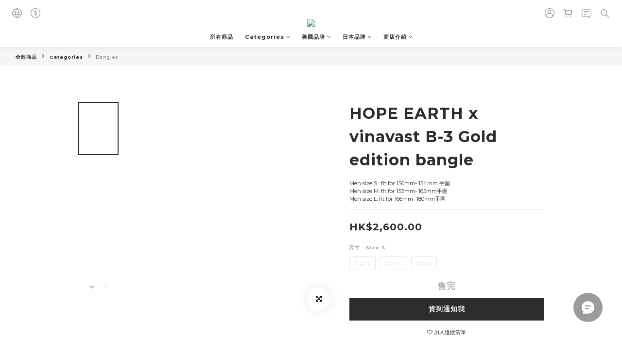

--- FILE ---
content_type: image/svg+xml
request_url: https://static.shoplineapp.com/web/assets/payment/paypal.svg
body_size: 9094
content:
<svg width="62" height="32" viewBox="0 0 62 32" fill="none" xmlns="http://www.w3.org/2000/svg">
<rect x="0.5" y="0.5" width="61" height="31" rx="2.5" fill="white"/>
<path d="M24.0954 12.2949H21.0103C20.9082 12.2949 20.8094 12.3313 20.7317 12.3976C20.6541 12.4639 20.6027 12.5558 20.5868 12.6567L19.339 20.5676C19.3333 20.6043 19.3356 20.6418 19.3457 20.6775C19.3559 20.7133 19.3737 20.7464 19.3978 20.7746C19.422 20.8028 19.452 20.8254 19.4858 20.8409C19.5196 20.8565 19.5563 20.8644 19.5934 20.8644H21.0663C21.1685 20.8644 21.2673 20.828 21.345 20.7615C21.4227 20.6951 21.474 20.6031 21.4899 20.5022L21.8264 18.3685C21.8422 18.2676 21.8935 18.1757 21.9711 18.1092C22.0486 18.0428 22.1474 18.0063 22.2495 18.0062H23.2261C25.2583 18.0062 26.4312 17.0229 26.7375 15.0741C26.8755 14.2216 26.7433 13.5517 26.3441 13.0825C25.9057 12.5674 25.128 12.2949 24.0954 12.2949V12.2949ZM24.4513 15.1842C24.2826 16.2912 23.4368 16.2912 22.619 16.2912H22.1534L22.48 14.2238C22.4896 14.1633 22.5204 14.1082 22.567 14.0685C22.6135 14.0287 22.6727 14.0068 22.734 14.0068H22.9474C23.5045 14.0068 24.03 14.0068 24.3015 14.3244C24.4635 14.5139 24.5131 14.7953 24.4513 15.1842V15.1842ZM33.3172 15.1486H31.8398C31.7786 15.1486 31.7194 15.1704 31.6728 15.2102C31.6263 15.25 31.5954 15.305 31.5859 15.3655L31.5205 15.7787L31.4172 15.629C31.0973 15.1648 30.3842 15.0096 29.6723 15.0096C28.0398 15.0096 26.6455 16.2461 26.3739 17.9805C26.2327 18.8457 26.4334 19.6731 26.9242 20.25C27.3744 20.7805 28.0186 21.0015 28.785 21.0015C30.1004 21.0015 30.8298 20.1557 30.8298 20.1557L30.764 20.5662C30.7581 20.6029 30.7603 20.6405 30.7703 20.6762C30.7803 20.712 30.798 20.7452 30.8221 20.7735C30.8462 20.8018 30.8762 20.8246 30.9099 20.8402C30.9436 20.8558 30.9803 20.8639 31.0175 20.8639H32.3482C32.4504 20.864 32.5493 20.8275 32.627 20.7611C32.7046 20.6947 32.756 20.6027 32.7718 20.5017L33.5703 15.4454C33.5761 15.4088 33.574 15.3713 33.564 15.3356C33.554 15.2999 33.5363 15.2668 33.5123 15.2385C33.4882 15.2103 33.4583 15.1877 33.4246 15.1721C33.3909 15.1566 33.3543 15.1485 33.3172 15.1486V15.1486ZM31.2579 18.0238C31.1154 18.8678 30.4455 19.4344 29.5911 19.4344C29.1621 19.4344 28.8193 19.2968 28.5992 19.0361C28.3808 18.7772 28.2978 18.4086 28.3673 17.9981C28.5004 17.1613 29.1815 16.5763 30.0228 16.5763C30.4423 16.5763 30.7834 16.7157 31.008 16.9787C31.2331 17.2443 31.3224 17.6151 31.2579 18.0238V18.0238ZM41.1852 15.1486H39.7007C39.6307 15.1487 39.5617 15.1659 39.4999 15.1986C39.438 15.2314 39.3851 15.2788 39.3457 15.3367L37.2981 18.3527L36.4302 15.4544C36.4036 15.366 36.3492 15.2885 36.2751 15.2334C36.201 15.1784 36.1111 15.1486 36.0188 15.1486H34.56C34.519 15.1484 34.4786 15.1581 34.4422 15.1768C34.4057 15.1954 34.3742 15.2225 34.3504 15.2558C34.3265 15.2891 34.3109 15.3275 34.3049 15.3681C34.2989 15.4086 34.3027 15.4499 34.3159 15.4887L35.9512 20.2874L34.4138 22.4577C34.3865 22.4961 34.3703 22.5414 34.367 22.5885C34.3637 22.6355 34.3734 22.6826 34.395 22.7246C34.4167 22.7665 34.4495 22.8016 34.4898 22.8262C34.5301 22.8507 34.5764 22.8637 34.6236 22.8637H36.1063C36.1756 22.8637 36.2438 22.8471 36.3051 22.815C36.3665 22.7829 36.4192 22.7365 36.4586 22.6796L41.3964 15.5523C41.4231 15.5137 41.4388 15.4686 41.4417 15.4217C41.4447 15.3749 41.4347 15.3281 41.413 15.2865C41.3912 15.2449 41.3585 15.2101 41.3184 15.1858C41.2782 15.1614 41.2322 15.1486 41.1852 15.1486V15.1486Z" fill="#253B80"/>
<path d="M46.0994 12.2944H43.0139C42.9118 12.2944 42.8131 12.3309 42.7356 12.3972C42.658 12.4635 42.6066 12.5554 42.5907 12.6562L41.343 20.5671C41.3372 20.6037 41.3394 20.6412 41.3495 20.6769C41.3596 20.7126 41.3772 20.7457 41.4013 20.7739C41.4254 20.8021 41.4554 20.8248 41.4891 20.8403C41.5228 20.8558 41.5594 20.8639 41.5965 20.8639H43.1799C43.2513 20.8638 43.3203 20.8382 43.3746 20.7917C43.4288 20.7452 43.4647 20.6809 43.4758 20.6104L43.8299 18.368C43.8457 18.2671 43.897 18.1751 43.9746 18.1087C44.0522 18.0423 44.1509 18.0058 44.253 18.0057H45.2292C47.2618 18.0057 48.4342 17.0223 48.741 15.0736C48.8795 14.221 48.7464 13.5512 48.3472 13.082C47.9091 12.5669 47.1319 12.2944 46.0994 12.2944V12.2944ZM46.4553 15.1837C46.287 16.2907 45.4412 16.2907 44.6229 16.2907H44.1578L44.4849 14.2233C44.4943 14.1628 44.525 14.1077 44.5715 14.0679C44.618 14.0281 44.6772 14.0062 44.7384 14.0063H44.9518C45.5084 14.0063 46.0344 14.0063 46.306 14.3239C46.4679 14.5133 46.5171 14.7948 46.4553 15.1837V15.1837ZM55.3206 15.148H53.8442C53.783 15.1479 53.7237 15.1697 53.6772 15.2095C53.6307 15.2493 53.6 15.3045 53.5907 15.365L53.5253 15.7782L53.4215 15.6285C53.1017 15.1643 52.389 15.0091 51.6772 15.0091C50.0446 15.0091 48.6507 16.2456 48.3792 17.98C48.2384 18.8452 48.4383 19.6725 48.9291 20.2495C49.3802 20.78 50.0234 21.001 50.7898 21.001C52.1052 21.001 52.8347 20.1552 52.8347 20.1552L52.7688 20.5657C52.7629 20.6025 52.7651 20.6401 52.7752 20.676C52.7853 20.7118 52.803 20.745 52.8272 20.7734C52.8514 20.8017 52.8815 20.8244 52.9153 20.8399C52.9492 20.8555 52.986 20.8635 53.0232 20.8634H54.3535C54.4556 20.8634 54.5544 20.8268 54.6319 20.7604C54.7095 20.694 54.7608 20.6021 54.7766 20.5012L55.5755 15.4449C55.5812 15.4081 55.5788 15.3706 55.5686 15.3349C55.5584 15.2991 55.5406 15.266 55.5164 15.2378C55.4922 15.2096 55.4621 15.187 55.4283 15.1715C55.3946 15.156 55.3578 15.148 55.3206 15.148V15.148ZM53.2614 18.0233C53.1198 18.8673 52.449 19.4339 51.5946 19.4339C51.1665 19.4339 50.8228 19.2963 50.6026 19.0356C50.3843 18.7767 50.3022 18.4081 50.3708 17.9976C50.5048 17.1608 51.185 16.5758 52.0263 16.5758C52.4458 16.5758 52.7868 16.7151 53.0115 16.9781C53.2375 17.2438 53.3268 17.6146 53.2614 18.0233V18.0233ZM57.0623 12.5114L55.7961 20.5671C55.7903 20.6037 55.7925 20.6412 55.8026 20.6769C55.8127 20.7126 55.8303 20.7457 55.8544 20.7739C55.8785 20.8021 55.9085 20.8248 55.9422 20.8403C55.9759 20.8558 56.0125 20.8639 56.0496 20.8639H57.3226C57.5342 20.8639 57.7137 20.7105 57.7462 20.5017L58.9948 12.5912C59.0006 12.5546 58.9984 12.5171 58.9883 12.4813C58.9783 12.4456 58.9606 12.4125 58.9365 12.3842C58.9124 12.356 58.8825 12.3333 58.8488 12.3177C58.8151 12.3021 58.7784 12.294 58.7413 12.2939H57.3158C57.2546 12.2942 57.1955 12.3162 57.1491 12.356C57.1026 12.3958 57.0719 12.4509 57.0623 12.5114V12.5114Z" fill="#179BD7"/>
<path d="M6.52953 22.4013L6.76546 20.9028L6.23993 20.8906H3.73047L5.47441 9.83281C5.47961 9.79902 5.49677 9.76823 5.52277 9.74604C5.54877 9.72385 5.58188 9.71174 5.61606 9.71192H9.84736C11.2521 9.71192 12.2215 10.0042 12.7276 10.5812C12.9649 10.8518 13.116 11.1347 13.1891 11.4459C13.2658 11.7725 13.2671 12.1627 13.1923 12.6386L13.1868 12.6734V12.9783L13.4241 13.1127C13.6053 13.2045 13.7681 13.3287 13.9045 13.479C14.1075 13.7104 14.2388 14.0046 14.2943 14.3533C14.3516 14.7119 14.3326 15.1386 14.2388 15.6218C14.1305 16.1775 13.9555 16.6615 13.7191 17.0576C13.5106 17.4124 13.2302 17.7197 12.8959 17.9598C12.5819 18.1826 12.2089 18.3518 11.7871 18.4601C11.3784 18.5665 10.9124 18.6202 10.4013 18.6202H10.072C9.83653 18.6202 9.60783 18.705 9.42829 18.857C9.24901 19.0107 9.13008 19.223 9.09267 19.4561L9.06786 19.591L8.65105 22.2321L8.6321 22.3291C8.62714 22.3598 8.61857 22.3751 8.60594 22.3855C8.5937 22.3955 8.57844 22.4011 8.56263 22.4013H6.52953Z" fill="#253B80"/>
<path d="M13.6483 12.709C13.6357 12.7897 13.6213 12.8723 13.605 12.9571C13.047 15.822 11.138 16.8117 8.69978 16.8117H7.45836C7.16018 16.8117 6.90892 17.0282 6.86245 17.3224L6.22686 21.3534L6.04687 22.496C6.0397 22.5413 6.04244 22.5876 6.05489 22.6318C6.06735 22.676 6.08923 22.7169 6.11902 22.7518C6.14882 22.7867 6.18583 22.8147 6.22749 22.834C6.26916 22.8532 6.3145 22.8632 6.36038 22.8632H8.56219C8.82293 22.8632 9.04442 22.6737 9.08547 22.4166L9.10712 22.3047L9.52168 19.6739L9.54829 19.5296C9.58889 19.2715 9.81083 19.0821 10.0716 19.0821H10.4009C12.5341 19.0821 14.2041 18.216 14.6922 15.7097C14.8961 14.6627 14.7905 13.7885 14.251 13.1736C14.08 12.9834 13.8758 12.826 13.6483 12.709V12.709Z" fill="#179BD7"/>
<path d="M13.0615 12.4758C12.8833 12.4243 12.7021 12.3841 12.5188 12.3554C12.1567 12.2997 11.7908 12.273 11.4245 12.2756H8.10801C7.9818 12.2755 7.85971 12.3205 7.76382 12.4026C7.66794 12.4847 7.60457 12.5983 7.58519 12.723L6.87967 17.1916L6.85938 17.322C6.88135 17.1798 6.95352 17.0501 7.06282 16.9564C7.17212 16.8627 7.31133 16.8113 7.45527 16.8114H8.69669C11.1349 16.8114 13.0439 15.8212 13.6019 12.9567C13.6186 12.8719 13.6326 12.7894 13.6452 12.7086C13.498 12.6314 13.3445 12.5667 13.1865 12.5151C13.145 12.5013 13.1034 12.4883 13.0615 12.4758V12.4758Z" fill="#222D65"/>
<path d="M7.58683 12.723C7.60605 12.5983 7.66938 12.4845 7.76531 12.4025C7.86125 12.3205 7.98343 12.2756 8.10965 12.276H11.4261C11.819 12.276 12.1858 12.3017 12.5205 12.3558C12.747 12.3914 12.9704 12.4447 13.1886 12.5151C13.3532 12.5696 13.5062 12.6342 13.6473 12.7086C13.8134 11.6499 13.646 10.929 13.0735 10.2763C12.4425 9.55765 11.3034 9.25 9.84593 9.25H5.61462C5.3169 9.25 5.06293 9.46653 5.01692 9.7611L3.25447 20.9326C3.24626 20.9845 3.24938 21.0375 3.26363 21.088C3.27787 21.1386 3.30289 21.1854 3.33697 21.2254C3.37105 21.2653 3.41337 21.2974 3.46104 21.3195C3.50871 21.3415 3.56058 21.3529 3.61309 21.353H6.22541L6.88131 17.1916L7.58683 12.723Z" fill="#253B80"/>
<rect x="0.5" y="0.5" width="61" height="31" rx="2.5" stroke="#EEEEEE"/>
</svg>
